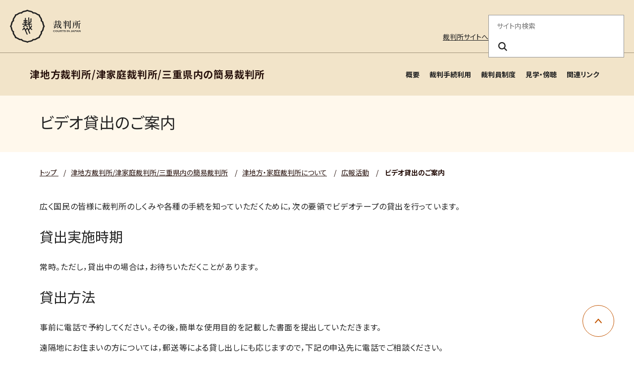

--- FILE ---
content_type: text/html
request_url: https://www.courts.go.jp/tsu/about/koho/video/index.html
body_size: 17691
content:

	




	























<!DOCTYPE html>
<html lang="ja">
  <head>
    <meta charset="utf-8">
    <title>
        ビデオ貸出のご案内 | 津地方裁判所/津家庭裁判所/三重県内の簡易裁判所</title>
    <link rel="icon" href="./../../../../assets/images/common/favicon.ico" type="image/x-icon" />
    <meta name="viewport" content="width=device-width, initial-scale=1">
    <meta http-equiv="X-UA-Compatible" content="IE=edge">
    <meta name="description" content="裁判所のホームページです。裁判例情報、司法統計、裁判手続などに関する情報を掲載しています。">
    <meta name="keywords" content="裁判所,裁判例情報,司法統計,傍聴,さいばんしょ, courts in japan">
    <link rel="stylesheet" href="./../../../../assets/website/css/bootstrap.min.css" media="screen">
    <link rel="stylesheet" href="./../../../../assets/website/css/font-awesome.min.css">
    <link rel="stylesheet" href="./../../../../assets/website/css/styles.css">
    <link rel="stylesheet" href="./../../../../assets/website/css/custom_style.css">
    <link rel="stylesheet" href="./../../../../assets/website/lib/swiper/swiper-bundle.min.css">
    <link rel="preconnect" href="https://fonts.googleapis.com">
    <link rel="preconnect" href="https://fonts.gstatic.com" crossorigin>
    <link href="https://fonts.googleapis.com/css2?family=Noto+Sans+JP:wght@400;700&family=swap" rel="stylesheet">
    <script src="./../../../../assets/website/lib/swiper/swiper-bundle.min.js"></script>
    <script src="./../../../../assets/website/js/jquery.min.js"></script>
    <script src="./../../../../assets/website/js/popper.min.js"></script>
    <script src="./../../../../assets/website/js/bootstrap.min.js"></script>
    <script src="./../../../../assets/website/js/custom.js"></script>
    <script src="./../../../../assets/js/scripts.js"></script>

    
    <script src="./../../../../assets/website/lib/a11y-dialog/a11y-dialog.min.js"></script>
    
    <!-- vue.js -->
    <script src="./../../../../assets/website/js/vue.global.js"></script>
    <!-- select2 -->
    <link href="./../../../../assets/website/css/select2.min.css" rel="stylesheet" />
    <script src="./../../../../assets/website/js/select2.min.js"></script>

    <!-- Latest compiled and minified CSS -->
    <!-- <link rel="stylesheet" href="https://cdn.jsdelivr.net/npm/bootstrap-select@1.13.0/dist/css/bootstrap-select.min.css"> -->
    <!-- Latest compiled and minified JavaScript -->
    <!-- <script src="https://cdn.jsdelivr.net/npm/bootstrap-select@1.13.0/dist/js/bootstrap-select.min.js"></script> -->
    <!-- (Optional) Latest compiled and minified JavaScript translation files -->
    <!-- <script src="https://cdn.jsdelivr.net/npm/bootstrap-select@1.13.0/dist/js/i18n/defaults-*.min.js"></script> -->
    
    <!-- Google tag (gtag.js) --> <script async src="https://www.googletagmanager.com/gtag/js?id=G-0WQ8JGW854"></script> <script>   window.dataLayer = window.dataLayer || [];   function gtag(){dataLayer.push(arguments);}   gtag('js', new Date());   gtag('config', 'G-0WQ8JGW854'); </script>
    <!-- Google Tag Manager -->
    <script>(function(w,d,s,l,i){w[l]=w[l]||[];w[l].push({'gtm.start':
    new Date().getTime(),event:'gtm.js'});var f=d.getElementsByTagName(s)[0],
    j=d.createElement(s),dl=l!='dataLayer'?'&l='+l:'';j.async=true;j.src=
    'https://www.googletagmanager.com/gtm.js?id='+i+dl;f.parentNode.insertBefore(j,f);
    })(window,document,'script','dataLayer','GTM-MLMDMQPW');</script>
    <!-- End Google Tag Manager -->
    <!-- Google Tag Manager (noscript) -->
    <noscript><iframe src="https://www.googletagmanager.com/ns.html?id=GTM-MLMDMQPW"
    height="0" width="0" style="display:none;visibility:hidden"></iframe></noscript>
    <!-- End Google Tag Manager (noscript) -->

  
  
    <meta property="og:url" content="https://www.courts.go.jp/tsu/about/koho/video/index.html">
  
    <meta property="og:title" content="ビデオ貸出のご案内">
    <meta property="og:type" content="article">
    <meta property="og:description" content="裁判所のホームページです。裁判例情報、司法統計、裁判手続などに関する情報を掲載しています。">
  
    

  </head>
  <body class="black">
  
    
      
      <header class="c-header">
  <div class="c-header-container">
  <div class="c-header-inner">
  <!-- logo area -->
  <div class="c-header-logo-area">
  <h1 class="c-header-logo">
  <a href="./../../../../index.html">
  <img src="./../../../../assets/images/common/logo.svg" alt="裁判所 - Courts in Japan" width="143" height="68" />
  </a>
  </h1>
  <div class="c-header-main-menu-btn-area">
  <button class="c-header-main-menu-btn js-header-menu-button-toggle" type="button" aria-haspopup="true" aria-label="メニュー" aria-expanded="false" aria-controls="c-lower-menu">
  <span></span>
  <span></span>
  <span></span>
  </button>
  </div>
  </div>
  </div>
  </div>
  <hr class="c-header-hr">
  <div id="c-lower-menu" class="c-header-container c-header-menu-container">
  <div class="c-header-outline-sp-only">
  <ul>
  <li><a href="./../../../../index.html" target="_self">裁判所サイトへ</a></li>
  </ul>
  </div>
  <div class="c-header-outline">
  <!-- outline area -->
  <ul class="c-header-outline-menu">
  <li class="c-header-pc-only"><a href="./../../../../index.html" target="_self">裁判所サイトへ</a></li>
  
  </ul>
  <!-- / outline area -->
  <!-- search area -->
  <div class="c-header-search-area">
  <form action="./../../../../search/index.html" method="get" role="search">
  <fieldset>
  <legend>サイト内検索</legend>
  <input class="c-header-search-box" name="query" placeholder="サイト内検索" required="required" aria-label="サイト内検索のキーワードを入力" title="サイト内検索のキーワードを入力">
  <button class="c-header-search-btn" type="submit" name="search" aria-label="検索ボタン" title="検索ボタン"><i class="c-header-search-icon" aria-hidden="true"></i></button>
  </fieldset>
  </form>
  </div>
  <!-- / search area -->
  </div>
  <!-- navigation area -->
  <div class="c-header-nav-area">
  <nav class="c-header-nav">
  <!-- main menu lower -->
  <div class="c-header-lower-menu">
  <span class="c-header-lower-title js-header-lower-title">津地方裁判所/津家庭裁判所/三重県内の簡易裁判所
  <button type="button" aria-label="津地方裁判所/津家庭裁判所/三重県内の簡易裁判所" aria-haspopup="true" aria-expanded="false" aria-controls="c-menu-lower-list"></button>
  </span>
  <ul id="c-menu-lower-list" class="c-header-sub-menu">
  
  
  
  
  
    
      
    
    <li><a href="./../../index.html" title="概要" target="_self">概要</a></li>
    
    
    
    
  
    
      
    
    <li><a href="./../../../saiban/index.html" title="裁判手続利用" target="_self">裁判手続利用</a></li>
    
    
    
    
  
    
      
    
    <li><a href="./../../../saibanin/index.html" title="裁判員制度" target="_self">裁判員制度</a></li>
    
    
    
    
  
    
      
    
    <li><a href="./../../../kengaku/index.html" title="見学・傍聴" target="_self">見学・傍聴</a></li>
    
    
    
    
  
    
      
    
    <li><a href="./../../../links/index.html" title="関連リンク" target="_self">関連リンク</a></li>
    
    
    
    
  
  
  
  
  </ul>
  </div>
  <!-- /main menu lower -->
  </nav>
  </div>
  </div>
  </header>
    
  

    <main id="main-contents">
      <div class="l-contents">
<div class="l-container -spacing-bottom-none">
  <div id="VcArea-Header" class="module-sub-page-header-title">
    <div class="module-sub-page-header-title-inner">
      <h2>ビデオ貸出のご案内</h2>
    </div>
  </div>
</div>
<div class="l-container -spacing-bottom-none">
  <nav class="c-breadcrumb" aria-label="パンくずリスト">
    <ul class="c-breadcrumb-list">
      <li class="c-breadcrumb-item">
        
        <a href="./../../../../index.html" class="c-breadcrumb-label">
          
            トップ
          
        </a>
      </li>
      
        
        
        
          
            
              
                
                  
      
	          
			  
					
						<li class="3-c c-breadcrumb-item"><span class="c-breadcrumb-separator">/</span><a href="./../../../index.html" class="c-breadcrumb-label">津地方裁判所/津家庭裁判所/三重県内の簡易裁判所</a></li>
					
					
				
			  
              

			  
			  
				<li class="2-a c-breadcrumb-item"><span class="c-breadcrumb-separator">/</span><a href="./../../index.html" class="c-breadcrumb-label">津地方・家庭裁判所について</a></li>
				
			  

			  
			  
				
				<li class="1-a c-breadcrumb-item"><span class="c-breadcrumb-separator">/</span><a href="./../index.html" class="c-breadcrumb-label">広報活動</a></li>
				
            
          
        
        
		
      
      <li class="c-breadcrumb-item" aria-current="page">
        <span class="c-breadcrumb-separator">/</span>
        
        <span class="c-breadcrumb-label">ビデオ貸出のご案内</span>
      </li>
    </ul>
  </nav>
</div>

  
  <div class="l-container">
  <!-- <div class="row"> -->
    <!-- <div class="col-lg-9"> -->
      
        <!-- <div class="mb-3 page-body"> -->
        <p>広く国民の皆様に裁判所のしくみや各種の手続を知っていただくために，次の要領でビデオテープの貸出を行っています。</p>
      <div class="module-sub-page-parts-default-1">
        <h3>貸出実施時期</h3>
      </div>
      <p>常時。ただし，貸出中の場合は，お待ちいただくことがあります。</p>
      <div class="module-sub-page-parts-default-1">
        <h3>貸出方法</h3>
      </div>
      <p>事前に電話で予約してください。その後，簡単な使用目的を記載した書面を提出していただきます。</p>
      <p>遠隔地にお住まいの方については，郵送等による貸し出しにも応じますので，下記の申込先に電話でご相談ください。</p>
      <div class="module-sub-page-parts-default-1">
        <h3>貸出期間</h3>
      </div>
      <p>原則として1週間以内。<br></p>
      <div class="module-sub-page-parts-default-1">
        <h3>料金</h3>
      </div>
      <p>無料。ただし，郵送等の費用は自己負担でお願いします。</p>
      <div class="module-sub-page-parts-default-1">
        <h3>ビデオテープの種類</h3>
      </div>
<div class="module-sub-page-parts-table">
<table>
  <caption>貸出ビデオ一覧</caption>
  <thead>
    <tr>
      <th scope="col">名称</th>
      <th scope="col">内容</th>
      <th scope="col" class="module-nowrap">対象</th>
      <th scope="col">時間</th>
      <th scope="col" class="module-nowrap">郵送貸出</th>
      <th scope="col" class="module-nowrap">種類</th>
      <th scope="col" class="module-nowrap">出演者</th>
    </tr>
  </thead>
  <tbody>
    <tr>
    </tr>
    <tr>
    </tr>
    <tr>
    </tr>
    <tr>
    </tr>
    <tr>
      <td>あなたも参加する刑事裁判～裁判員制度が始まります～</td>
      <td>視聴された方が容易に刑事裁判手続の概要について理解できるものです。冒頭でナビゲーター役2名が起訴されてから判決に至るまでの刑事裁判のアウトラインを説明した上で法廷内での出来事がドラマ仕立てで再現され，その後，裁判員制度導入後の手続を説明しています。</td>
      <td>一般</td>
      <td>約15分</td>
      <td>-</td>
      <td>-</td>
      <td>-</td>
    </tr>
    <tr>
      <td>裁判員制度広報用映画「評議」</td>
      <td>裁判員制度で重要な評議の模様を描いた映画です。殺人未遂事件を題材に，裁判員に選ばれた国民が戸惑いながらも次第に打ち解けてお互いの意見を交わし，裁判官と一緒になって，遂に判決に至るといった経緯のドラマです。</td>
      <td>一般</td>
      <td>約62分</td>
      <td>-</td>
      <td>-</td>
      <td>-</td>
    </tr>
    <tr>
      <td>リホちゃんナビスケの裁判所ってどんなとこ？</td>
      <td>リホちゃんやナビスケと一緒に，裁判所や裁判の仕組みについて勉強していただけるビデオです。</td>
      <td>小学生</td>
      <td>約13分</td>
      <td>-</td>
      <td>-</td>
      <td>-</td>
    </tr>
    <tr>
      <td>裁判員制度広報用映画「裁判員～選ばれ，そして見えてきたもの～」</td>
      <td>裁判員制度の選任手続を中心に描いた映画です。放火事件を題材に，どのようにして皆さんが裁判員に選ばれるのかについてのイメージをお伝えする内容になっています。当初は参加に消極的であった主人公の心理的不安や，裁判員となる上での日常生活上の障害と葛藤，それらを調整の上，徐々に積極的に参加していく姿が描かれています。</td>
      <td>一般</td>
      <td class="module-nowrap">約69分</td>
      <td>-</td>
      <td>-</td>
      <td>-</td>
    </tr>
    <tr>
      <td>裁判員制度広報用アニメーション「ぼくらの裁判員物語」</td>
      <td>高校生を主人公にしたアニメーションで，刑事裁判及び裁判員制度のポイントを分かりやすく説明しています。</td>
      <td>中高生</td>
      <td>約22分</td>
      <td>-</td>
      <td>-</td>
      <td>-</td>
    </tr>
  </tbody>
</table>
</div>
      <div class="module-sub-page-parts-default-1">
        <h3>申込先</h3>
      </div>
      <p><strong>郵便番号 514-8526</strong></p>
      <p><strong>津市中央3番1号<br>津地方裁判所事務局総務課庶務係</strong></p>
      <p><strong>電話 059-226-4172</strong></p>
        <!-- </div> -->
      
      
      
    <!-- </div> -->
    <!-- <div class="col-lg-3"> -->
      




    <!-- </div> -->
  <!-- </div> -->
 </div>


<div class="l-container">
  

</div>







      </div><!-- l-contents -->
	</main>
    <div class="c-pagetop">
      <a href="#top" role="button" class="c-pagetop-btn" style="opacity: 1;">
      <span class="sr-only">ページ上部に戻る</span>
      </a>
    </div>
    
      <footer class="c-footer">
<div class="c-footer-container">
<div class="c-footer-nav">
<ul>
<li><a href="./../../../../saiban/index.html" title="裁判所を利用する" target="_self">裁判所を利用する</a></li>
<li><a href="./../../../../courthouse/index.html" title="裁判所を探す" target="_self">裁判所を探す</a></li>
<li><a href="./../../../../hanrei/index.html" title="裁判例を調べる" target="_self">裁判例を調べる</a></li>
<li><a href="./../../../../saibanin/index.html" title="裁判員制度を調べる" target="_self">裁判員制度を調べる</a></li>
<li><a href="./../../../../about/index.html" title="裁判所を知る" target="_self">裁判所を知る</a></li>
<li><a href="./../../../../toukei_siryou/index.html" title="統計・資料" target="_self">統計・資料</a></li>
<li><a href="./../../../../saiyo/index.html" title="採用情報" target="_self">採用情報</a></li>
<li><a href="./../../../../news/index.html" title="お知らせ" target="_self">お知らせ</a></li>
</ul>
</div>
<div class="c-footer-outline-area">
<div class="c-footer-address">
<span>最高裁判所</span>
<ul>
<li>
<p>
〒102-8651<br>東京都千代田区隼町4番2号<br>
<a href="./../../../../saikosai/about/syozai/saikosai/index.html" title="アクセスはこちら" target="_self">アクセスはこちら</a>
</p>
</li>
<li>
<p>電話番号：03-3264-8111（代表）</p>
<p>法人番号：3000013000001</p>
</li>
<li>
<p><a href="./../../../../courthouse/map_tel/index.html" title="各地の裁判所の所在地・電話番号等一覧" target="_self">各地の裁判所の所在地・電話番号等一覧</a>
</p>
</li>
</ul>
</div>
<div class="c-footer-outline">
<ul class="c-footer-menu">
<li><a href="./../../../../sitemap/index.html" title="サイトマップ" target="_self">サイトマップ</a></li>
<li><a href="./../../../../privacy/index.html" title="プライバシーポリシー" target="_self">プライバシーポリシー</a></li>
<li><a href="./../../../../outline/index.html" title="このサイトについて" target="_self">このサイトについて</a></li>
<li><a href="./../../../../outline/webaccessibility/index.html" title="ウェブアクセシビリティ" target="_self">ウェブアクセシビリティ</a></li>
<li><a href="./../../../../toiawase/index.html" title="お問い合わせ" target="_self">お問い合わせ</a></li>
</ul>
<div class="c-footer-social">
<a href="https://www.youtube.com/user/courtsjapan/" title="youtube" target="_blank"><img src="./../../../../assets/images/common/youtube.png" alt="Youtube" width="120" height="27"></a>
<a href="https://x.com/supremecourtjpn" title="x" target="_blank"><img src="./../../../../assets/images/common/x.png" alt="" width="31" height="32"></a>
</div>
</div>
</div>
<div class="c-footer-copyright">
<p>Copyright © Supreme Court of Japan. All rights reserved.</p>
</div>
</div>
</footer>
	
    
	
    
        <!-- 1:video -->
        
        
            <!-- 2:koho -->
            
            
                <!-- 3:about -->
                
                
                    <!-- 4:tsu -->
                    
                    
                    
                
                
            
            
        
        
    
	
  </body>
</html>
